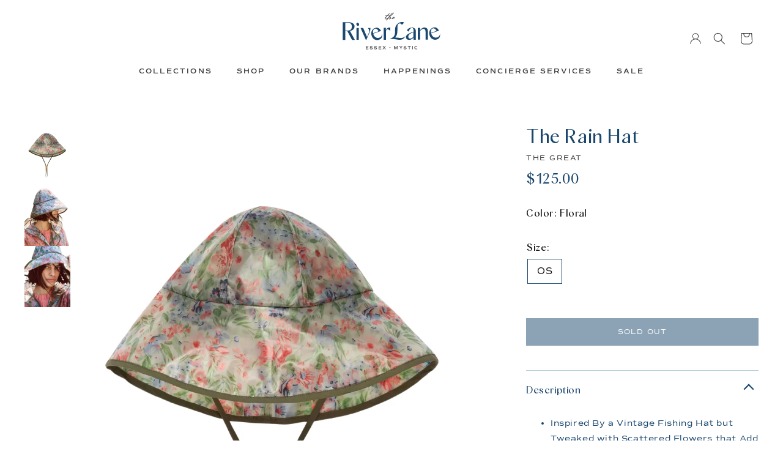

--- FILE ---
content_type: text/html; charset=utf-8
request_url: https://theriverlane.com/products/floral-rain-hat
body_size: 21007
content:
<!DOCTYPE html>
<html lang="en">
<head>
  
<!-- Google tag (gtag.js) -->
<script async src="https://www.googletagmanager.com/gtag/js?id=G-ZGRRMWRMKW"></script>
<script>
  window.dataLayer = window.dataLayer || [];
  function gtag(){dataLayer.push(arguments);}
  gtag('js', new Date());

  gtag('config', 'G-ZGRRMWRMKW');
</script>
  
    <meta charset="utf-8">
    <meta http-equiv="X-UA-Compatible" content="IE=edge">
    <meta name="viewport" content="width=device-width,initial-scale=1">
    <meta name="theme-color" content="#000">
<!-- Google Tag Manager -->
<script>(function(w,d,s,l,i){w[l]=w[l]||[];w[l].push({'gtm.start':
new Date().getTime(),event:'gtm.js'});var f=d.getElementsByTagName(s)[0],
j=d.createElement(s),dl=l!='dataLayer'?'&l='+l:'';j.async=true;j.src=
'https://www.googletagmanager.com/gtm.js?id='+i+dl;f.parentNode.insertBefore(j,f);
})(window,document,'script','dataLayer','GTM-WQZ9SWG');</script>
<!-- End Google Tag Manager -->
  
    <link rel="preconnect" href="https://cdn.shopify.com" crossorigin>

    

    <link rel="preload" href="//theriverlane.com/cdn/shop/t/21/assets/theme.css?v=98330062185808116671751957851" as="style">
    
    <link rel="preload" href="//theriverlane.com/cdn/shop/t/21/assets/theme.js?v=105609883402301620421742694140" as="script">

    <link rel="canonical" href="https://theriverlane.com/products/floral-rain-hat">

    

    <title>
      The Rain Hat
 &ndash; The RiverLane</title><meta name="description" content="Inspired By a Vintage Fishing Hat but Tweaked with Scattered Flowers that Add a Pop of Optimistic Color Fully Waterproof Hat Features a Wide Brim that You Can Turn Up or Keep Down, Depending on the Weather Adjustable Cotton Strap with Leather Stopper   Hand Wash Cold, Hang to Dry Color - Sweet Meadow Floral Fabric - 10"><link href="//theriverlane.com/cdn/shop/t/21/assets/slick.css?v=98340474046176884051682103130" rel="stylesheet" type="text/css" media="all" />
    <link href="//theriverlane.com/cdn/shop/t/21/assets/theme.css?v=98330062185808116671751957851" rel="stylesheet" type="text/css" media="all" />

    
    
    <script src="//theriverlane.com/cdn/shop/t/21/assets/jquery-3.6.1.min.js?v=125460993922723132401682103133" defer="defer"></script>
    <script src="//theriverlane.com/cdn/shop/t/21/assets/global.js?v=138967679220690932761682103128" defer="defer"></script>
    <script src="//theriverlane.com/cdn/shop/t/21/assets/slick.min.js?v=71779134894361685811682103127" defer="defer"></script>
    <script src="//theriverlane.com/cdn/shop/t/21/assets/theme.js?v=105609883402301620421742694140" defer="defer"></script>

    <script>window.performance && window.performance.mark && window.performance.mark('shopify.content_for_header.start');</script><meta name="facebook-domain-verification" content="ic7i2en4ipzjzpcxf25ceygn49negv">
<meta name="google-site-verification" content="ye_xh7MEyF2l5f86QaAh6BLEFdUqCpubqO7xmGlUHUc">
<meta id="shopify-digital-wallet" name="shopify-digital-wallet" content="/56786780297/digital_wallets/dialog">
<meta name="shopify-checkout-api-token" content="be3dd123e04225f15b849c96228a37ec">
<link rel="alternate" type="application/json+oembed" href="https://theriverlane.com/products/floral-rain-hat.oembed">
<script async="async" src="/checkouts/internal/preloads.js?locale=en-US"></script>
<link rel="preconnect" href="https://shop.app" crossorigin="anonymous">
<script async="async" src="https://shop.app/checkouts/internal/preloads.js?locale=en-US&shop_id=56786780297" crossorigin="anonymous"></script>
<script id="apple-pay-shop-capabilities" type="application/json">{"shopId":56786780297,"countryCode":"US","currencyCode":"USD","merchantCapabilities":["supports3DS"],"merchantId":"gid:\/\/shopify\/Shop\/56786780297","merchantName":"The RiverLane","requiredBillingContactFields":["postalAddress","email"],"requiredShippingContactFields":["postalAddress","email"],"shippingType":"shipping","supportedNetworks":["visa","masterCard","amex","discover","elo","jcb"],"total":{"type":"pending","label":"The RiverLane","amount":"1.00"},"shopifyPaymentsEnabled":true,"supportsSubscriptions":true}</script>
<script id="shopify-features" type="application/json">{"accessToken":"be3dd123e04225f15b849c96228a37ec","betas":["rich-media-storefront-analytics"],"domain":"theriverlane.com","predictiveSearch":true,"shopId":56786780297,"locale":"en"}</script>
<script>var Shopify = Shopify || {};
Shopify.shop = "theriverlane.myshopify.com";
Shopify.locale = "en";
Shopify.currency = {"active":"USD","rate":"1.0"};
Shopify.country = "US";
Shopify.theme = {"name":"Live site - [Apr 21]","id":128356515977,"schema_name":"dawn of riverlane","schema_version":"0.0.0","theme_store_id":null,"role":"main"};
Shopify.theme.handle = "null";
Shopify.theme.style = {"id":null,"handle":null};
Shopify.cdnHost = "theriverlane.com/cdn";
Shopify.routes = Shopify.routes || {};
Shopify.routes.root = "/";</script>
<script type="module">!function(o){(o.Shopify=o.Shopify||{}).modules=!0}(window);</script>
<script>!function(o){function n(){var o=[];function n(){o.push(Array.prototype.slice.apply(arguments))}return n.q=o,n}var t=o.Shopify=o.Shopify||{};t.loadFeatures=n(),t.autoloadFeatures=n()}(window);</script>
<script>
  window.ShopifyPay = window.ShopifyPay || {};
  window.ShopifyPay.apiHost = "shop.app\/pay";
  window.ShopifyPay.redirectState = null;
</script>
<script id="shop-js-analytics" type="application/json">{"pageType":"product"}</script>
<script defer="defer" async type="module" src="//theriverlane.com/cdn/shopifycloud/shop-js/modules/v2/client.init-shop-cart-sync_BN7fPSNr.en.esm.js"></script>
<script defer="defer" async type="module" src="//theriverlane.com/cdn/shopifycloud/shop-js/modules/v2/chunk.common_Cbph3Kss.esm.js"></script>
<script defer="defer" async type="module" src="//theriverlane.com/cdn/shopifycloud/shop-js/modules/v2/chunk.modal_DKumMAJ1.esm.js"></script>
<script type="module">
  await import("//theriverlane.com/cdn/shopifycloud/shop-js/modules/v2/client.init-shop-cart-sync_BN7fPSNr.en.esm.js");
await import("//theriverlane.com/cdn/shopifycloud/shop-js/modules/v2/chunk.common_Cbph3Kss.esm.js");
await import("//theriverlane.com/cdn/shopifycloud/shop-js/modules/v2/chunk.modal_DKumMAJ1.esm.js");

  window.Shopify.SignInWithShop?.initShopCartSync?.({"fedCMEnabled":true,"windoidEnabled":true});

</script>
<script>
  window.Shopify = window.Shopify || {};
  if (!window.Shopify.featureAssets) window.Shopify.featureAssets = {};
  window.Shopify.featureAssets['shop-js'] = {"shop-cart-sync":["modules/v2/client.shop-cart-sync_CJVUk8Jm.en.esm.js","modules/v2/chunk.common_Cbph3Kss.esm.js","modules/v2/chunk.modal_DKumMAJ1.esm.js"],"init-fed-cm":["modules/v2/client.init-fed-cm_7Fvt41F4.en.esm.js","modules/v2/chunk.common_Cbph3Kss.esm.js","modules/v2/chunk.modal_DKumMAJ1.esm.js"],"init-shop-email-lookup-coordinator":["modules/v2/client.init-shop-email-lookup-coordinator_Cc088_bR.en.esm.js","modules/v2/chunk.common_Cbph3Kss.esm.js","modules/v2/chunk.modal_DKumMAJ1.esm.js"],"init-windoid":["modules/v2/client.init-windoid_hPopwJRj.en.esm.js","modules/v2/chunk.common_Cbph3Kss.esm.js","modules/v2/chunk.modal_DKumMAJ1.esm.js"],"shop-button":["modules/v2/client.shop-button_B0jaPSNF.en.esm.js","modules/v2/chunk.common_Cbph3Kss.esm.js","modules/v2/chunk.modal_DKumMAJ1.esm.js"],"shop-cash-offers":["modules/v2/client.shop-cash-offers_DPIskqss.en.esm.js","modules/v2/chunk.common_Cbph3Kss.esm.js","modules/v2/chunk.modal_DKumMAJ1.esm.js"],"shop-toast-manager":["modules/v2/client.shop-toast-manager_CK7RT69O.en.esm.js","modules/v2/chunk.common_Cbph3Kss.esm.js","modules/v2/chunk.modal_DKumMAJ1.esm.js"],"init-shop-cart-sync":["modules/v2/client.init-shop-cart-sync_BN7fPSNr.en.esm.js","modules/v2/chunk.common_Cbph3Kss.esm.js","modules/v2/chunk.modal_DKumMAJ1.esm.js"],"init-customer-accounts-sign-up":["modules/v2/client.init-customer-accounts-sign-up_CfPf4CXf.en.esm.js","modules/v2/client.shop-login-button_DeIztwXF.en.esm.js","modules/v2/chunk.common_Cbph3Kss.esm.js","modules/v2/chunk.modal_DKumMAJ1.esm.js"],"pay-button":["modules/v2/client.pay-button_CgIwFSYN.en.esm.js","modules/v2/chunk.common_Cbph3Kss.esm.js","modules/v2/chunk.modal_DKumMAJ1.esm.js"],"init-customer-accounts":["modules/v2/client.init-customer-accounts_DQ3x16JI.en.esm.js","modules/v2/client.shop-login-button_DeIztwXF.en.esm.js","modules/v2/chunk.common_Cbph3Kss.esm.js","modules/v2/chunk.modal_DKumMAJ1.esm.js"],"avatar":["modules/v2/client.avatar_BTnouDA3.en.esm.js"],"init-shop-for-new-customer-accounts":["modules/v2/client.init-shop-for-new-customer-accounts_CsZy_esa.en.esm.js","modules/v2/client.shop-login-button_DeIztwXF.en.esm.js","modules/v2/chunk.common_Cbph3Kss.esm.js","modules/v2/chunk.modal_DKumMAJ1.esm.js"],"shop-follow-button":["modules/v2/client.shop-follow-button_BRMJjgGd.en.esm.js","modules/v2/chunk.common_Cbph3Kss.esm.js","modules/v2/chunk.modal_DKumMAJ1.esm.js"],"checkout-modal":["modules/v2/client.checkout-modal_B9Drz_yf.en.esm.js","modules/v2/chunk.common_Cbph3Kss.esm.js","modules/v2/chunk.modal_DKumMAJ1.esm.js"],"shop-login-button":["modules/v2/client.shop-login-button_DeIztwXF.en.esm.js","modules/v2/chunk.common_Cbph3Kss.esm.js","modules/v2/chunk.modal_DKumMAJ1.esm.js"],"lead-capture":["modules/v2/client.lead-capture_DXYzFM3R.en.esm.js","modules/v2/chunk.common_Cbph3Kss.esm.js","modules/v2/chunk.modal_DKumMAJ1.esm.js"],"shop-login":["modules/v2/client.shop-login_CA5pJqmO.en.esm.js","modules/v2/chunk.common_Cbph3Kss.esm.js","modules/v2/chunk.modal_DKumMAJ1.esm.js"],"payment-terms":["modules/v2/client.payment-terms_BxzfvcZJ.en.esm.js","modules/v2/chunk.common_Cbph3Kss.esm.js","modules/v2/chunk.modal_DKumMAJ1.esm.js"]};
</script>
<script>(function() {
  var isLoaded = false;
  function asyncLoad() {
    if (isLoaded) return;
    isLoaded = true;
    var urls = ["https:\/\/chimpstatic.com\/mcjs-connected\/js\/users\/4adf8820b10e667f03cb4a76e\/95d6f293d7b73148ec41bfcd5.js?shop=theriverlane.myshopify.com","https:\/\/a.mailmunch.co\/widgets\/site-1027413-67b1a0a2adb7291b56c74769cf454e4fe1d590e9.js?shop=theriverlane.myshopify.com","https:\/\/cdn.nfcube.com\/instafeed-07c50d60455beee930e7e08ff02d8108.js?shop=theriverlane.myshopify.com","https:\/\/a.mailmunch.co\/widgets\/site-1027413-67b1a0a2adb7291b56c74769cf454e4fe1d590e9.js?shop=theriverlane.myshopify.com"];
    for (var i = 0; i < urls.length; i++) {
      var s = document.createElement('script');
      s.type = 'text/javascript';
      s.async = true;
      s.src = urls[i];
      var x = document.getElementsByTagName('script')[0];
      x.parentNode.insertBefore(s, x);
    }
  };
  if(window.attachEvent) {
    window.attachEvent('onload', asyncLoad);
  } else {
    window.addEventListener('load', asyncLoad, false);
  }
})();</script>
<script id="__st">var __st={"a":56786780297,"offset":-18000,"reqid":"19923dd0-b2e5-48f8-8704-7e5a3277da0f-1770116821","pageurl":"theriverlane.com\/products\/floral-rain-hat","u":"0fadb52f50d8","p":"product","rtyp":"product","rid":7150871347337};</script>
<script>window.ShopifyPaypalV4VisibilityTracking = true;</script>
<script id="captcha-bootstrap">!function(){'use strict';const t='contact',e='account',n='new_comment',o=[[t,t],['blogs',n],['comments',n],[t,'customer']],c=[[e,'customer_login'],[e,'guest_login'],[e,'recover_customer_password'],[e,'create_customer']],r=t=>t.map((([t,e])=>`form[action*='/${t}']:not([data-nocaptcha='true']) input[name='form_type'][value='${e}']`)).join(','),a=t=>()=>t?[...document.querySelectorAll(t)].map((t=>t.form)):[];function s(){const t=[...o],e=r(t);return a(e)}const i='password',u='form_key',d=['recaptcha-v3-token','g-recaptcha-response','h-captcha-response',i],f=()=>{try{return window.sessionStorage}catch{return}},m='__shopify_v',_=t=>t.elements[u];function p(t,e,n=!1){try{const o=window.sessionStorage,c=JSON.parse(o.getItem(e)),{data:r}=function(t){const{data:e,action:n}=t;return t[m]||n?{data:e,action:n}:{data:t,action:n}}(c);for(const[e,n]of Object.entries(r))t.elements[e]&&(t.elements[e].value=n);n&&o.removeItem(e)}catch(o){console.error('form repopulation failed',{error:o})}}const l='form_type',E='cptcha';function T(t){t.dataset[E]=!0}const w=window,h=w.document,L='Shopify',v='ce_forms',y='captcha';let A=!1;((t,e)=>{const n=(g='f06e6c50-85a8-45c8-87d0-21a2b65856fe',I='https://cdn.shopify.com/shopifycloud/storefront-forms-hcaptcha/ce_storefront_forms_captcha_hcaptcha.v1.5.2.iife.js',D={infoText:'Protected by hCaptcha',privacyText:'Privacy',termsText:'Terms'},(t,e,n)=>{const o=w[L][v],c=o.bindForm;if(c)return c(t,g,e,D).then(n);var r;o.q.push([[t,g,e,D],n]),r=I,A||(h.body.append(Object.assign(h.createElement('script'),{id:'captcha-provider',async:!0,src:r})),A=!0)});var g,I,D;w[L]=w[L]||{},w[L][v]=w[L][v]||{},w[L][v].q=[],w[L][y]=w[L][y]||{},w[L][y].protect=function(t,e){n(t,void 0,e),T(t)},Object.freeze(w[L][y]),function(t,e,n,w,h,L){const[v,y,A,g]=function(t,e,n){const i=e?o:[],u=t?c:[],d=[...i,...u],f=r(d),m=r(i),_=r(d.filter((([t,e])=>n.includes(e))));return[a(f),a(m),a(_),s()]}(w,h,L),I=t=>{const e=t.target;return e instanceof HTMLFormElement?e:e&&e.form},D=t=>v().includes(t);t.addEventListener('submit',(t=>{const e=I(t);if(!e)return;const n=D(e)&&!e.dataset.hcaptchaBound&&!e.dataset.recaptchaBound,o=_(e),c=g().includes(e)&&(!o||!o.value);(n||c)&&t.preventDefault(),c&&!n&&(function(t){try{if(!f())return;!function(t){const e=f();if(!e)return;const n=_(t);if(!n)return;const o=n.value;o&&e.removeItem(o)}(t);const e=Array.from(Array(32),(()=>Math.random().toString(36)[2])).join('');!function(t,e){_(t)||t.append(Object.assign(document.createElement('input'),{type:'hidden',name:u})),t.elements[u].value=e}(t,e),function(t,e){const n=f();if(!n)return;const o=[...t.querySelectorAll(`input[type='${i}']`)].map((({name:t})=>t)),c=[...d,...o],r={};for(const[a,s]of new FormData(t).entries())c.includes(a)||(r[a]=s);n.setItem(e,JSON.stringify({[m]:1,action:t.action,data:r}))}(t,e)}catch(e){console.error('failed to persist form',e)}}(e),e.submit())}));const S=(t,e)=>{t&&!t.dataset[E]&&(n(t,e.some((e=>e===t))),T(t))};for(const o of['focusin','change'])t.addEventListener(o,(t=>{const e=I(t);D(e)&&S(e,y())}));const B=e.get('form_key'),M=e.get(l),P=B&&M;t.addEventListener('DOMContentLoaded',(()=>{const t=y();if(P)for(const e of t)e.elements[l].value===M&&p(e,B);[...new Set([...A(),...v().filter((t=>'true'===t.dataset.shopifyCaptcha))])].forEach((e=>S(e,t)))}))}(h,new URLSearchParams(w.location.search),n,t,e,['guest_login'])})(!0,!0)}();</script>
<script integrity="sha256-4kQ18oKyAcykRKYeNunJcIwy7WH5gtpwJnB7kiuLZ1E=" data-source-attribution="shopify.loadfeatures" defer="defer" src="//theriverlane.com/cdn/shopifycloud/storefront/assets/storefront/load_feature-a0a9edcb.js" crossorigin="anonymous"></script>
<script crossorigin="anonymous" defer="defer" src="//theriverlane.com/cdn/shopifycloud/storefront/assets/shopify_pay/storefront-65b4c6d7.js?v=20250812"></script>
<script data-source-attribution="shopify.dynamic_checkout.dynamic.init">var Shopify=Shopify||{};Shopify.PaymentButton=Shopify.PaymentButton||{isStorefrontPortableWallets:!0,init:function(){window.Shopify.PaymentButton.init=function(){};var t=document.createElement("script");t.src="https://theriverlane.com/cdn/shopifycloud/portable-wallets/latest/portable-wallets.en.js",t.type="module",document.head.appendChild(t)}};
</script>
<script data-source-attribution="shopify.dynamic_checkout.buyer_consent">
  function portableWalletsHideBuyerConsent(e){var t=document.getElementById("shopify-buyer-consent"),n=document.getElementById("shopify-subscription-policy-button");t&&n&&(t.classList.add("hidden"),t.setAttribute("aria-hidden","true"),n.removeEventListener("click",e))}function portableWalletsShowBuyerConsent(e){var t=document.getElementById("shopify-buyer-consent"),n=document.getElementById("shopify-subscription-policy-button");t&&n&&(t.classList.remove("hidden"),t.removeAttribute("aria-hidden"),n.addEventListener("click",e))}window.Shopify?.PaymentButton&&(window.Shopify.PaymentButton.hideBuyerConsent=portableWalletsHideBuyerConsent,window.Shopify.PaymentButton.showBuyerConsent=portableWalletsShowBuyerConsent);
</script>
<script data-source-attribution="shopify.dynamic_checkout.cart.bootstrap">document.addEventListener("DOMContentLoaded",(function(){function t(){return document.querySelector("shopify-accelerated-checkout-cart, shopify-accelerated-checkout")}if(t())Shopify.PaymentButton.init();else{new MutationObserver((function(e,n){t()&&(Shopify.PaymentButton.init(),n.disconnect())})).observe(document.body,{childList:!0,subtree:!0})}}));
</script>
<link id="shopify-accelerated-checkout-styles" rel="stylesheet" media="screen" href="https://theriverlane.com/cdn/shopifycloud/portable-wallets/latest/accelerated-checkout-backwards-compat.css" crossorigin="anonymous">
<style id="shopify-accelerated-checkout-cart">
        #shopify-buyer-consent {
  margin-top: 1em;
  display: inline-block;
  width: 100%;
}

#shopify-buyer-consent.hidden {
  display: none;
}

#shopify-subscription-policy-button {
  background: none;
  border: none;
  padding: 0;
  text-decoration: underline;
  font-size: inherit;
  cursor: pointer;
}

#shopify-subscription-policy-button::before {
  box-shadow: none;
}

      </style>
<script id="sections-script" data-sections="header" defer="defer" src="//theriverlane.com/cdn/shop/t/21/compiled_assets/scripts.js?v=5627"></script>
<script>window.performance && window.performance.mark && window.performance.mark('shopify.content_for_header.end');</script>


    <style data-shopify>
      @font-face {
  font-family: Assistant;
  font-weight: 400;
  font-style: normal;
  font-display: swap;
  src: url("//theriverlane.com/cdn/fonts/assistant/assistant_n4.9120912a469cad1cc292572851508ca49d12e768.woff2") format("woff2"),
       url("//theriverlane.com/cdn/fonts/assistant/assistant_n4.6e9875ce64e0fefcd3f4446b7ec9036b3ddd2985.woff") format("woff");
}

      @font-face {
  font-family: Assistant;
  font-weight: 700;
  font-style: normal;
  font-display: swap;
  src: url("//theriverlane.com/cdn/fonts/assistant/assistant_n7.bf44452348ec8b8efa3aa3068825305886b1c83c.woff2") format("woff2"),
       url("//theriverlane.com/cdn/fonts/assistant/assistant_n7.0c887fee83f6b3bda822f1150b912c72da0f7b64.woff") format("woff");
}

      
      
      @font-face {
  font-family: Assistant;
  font-weight: 400;
  font-style: normal;
  font-display: swap;
  src: url("//theriverlane.com/cdn/fonts/assistant/assistant_n4.9120912a469cad1cc292572851508ca49d12e768.woff2") format("woff2"),
       url("//theriverlane.com/cdn/fonts/assistant/assistant_n4.6e9875ce64e0fefcd3f4446b7ec9036b3ddd2985.woff") format("woff");
}


      :root {
        --font-body-family: Assistant, sans-serif;
        --font-body-style: normal;
        --font-body-weight: 400;
        --font-body-weight-bold: 700;

        --font-heading-family: Assistant, sans-serif;
        --font-heading-style: normal;
        --font-heading-weight: 400;

        --font-body-scale: 1.0;
        --font-heading-scale: 1.0;

        --card-image-padding: 0.0rem;
        --card-corner-radius: 0.0rem;
        --card-text-alignment: ;
        --card-border-width: 0.0rem;
        --card-border-opacity: 0.0;
        --card-shadow-opacity: 0.0;
        --card-shadow-horizontal-offset: 0.0rem;
        --card-shadow-vertical-offset: 0.0rem;
        --card-shadow-blur-radius: 0.0rem;

        --color-base-text: 18, 18, 18;
        --color-shadow: 18, 18, 18;
        --color-base-background-1: 255, 255, 255;
        --color-base-background-2: 243, 243, 243;
        --color-base-solid-button-labels: 255, 255, 255;
        --color-base-outline-button-labels: 18, 18, 18;
        --color-base-accent-1: 18, 18, 18;
        --color-base-accent-2: 51, 79, 180;
        --payment-terms-background-color: #FFFFFF;

        --gradient-base-background-1: #FFFFFF;
        --gradient-base-background-2: #F3F3F3;
        --gradient-base-accent-1: #121212;
        --gradient-base-accent-2: #334FB4;

        --media-padding: px;
        --media-border-opacity: 0.05;
        --media-border-width: 1px;
        --media-radius: 0px;
        --media-shadow-opacity: 0.0;
        --media-shadow-horizontal-offset: 0px;
        --media-shadow-vertical-offset: 0px;
        --media-shadow-blur-radius: 0px;
        --media-shadow-visible: 0;

        --page-width: 120rem;
        --page-width-margin: 0rem;

        --product-card-image-padding: 0.0rem;
        --product-card-corner-radius: 0.0rem;
        --product-card-text-alignment: ;
        --product-card-border-width: 0.0rem;
        --product-card-border-opacity: 0.0;
        --product-card-shadow-opacity: 0.0;
        --product-card-shadow-visible: 0;
        --product-card-shadow-horizontal-offset: 0.0rem;
        --product-card-shadow-vertical-offset: 0.0rem;
        --product-card-shadow-blur-radius: 0.0rem;

        --collection-card-image-padding: 0.0rem;
        --collection-card-corner-radius: 0.0rem;
        --collection-card-text-alignment: ;
        --collection-card-border-width: 0.0rem;
        --collection-card-border-opacity: 0.0;
        --collection-card-shadow-opacity: 0.0;
        --collection-card-shadow-visible: 0;
        --collection-card-shadow-horizontal-offset: 0.0rem;
        --collection-card-shadow-vertical-offset: 0.0rem;
        --collection-card-shadow-blur-radius: 0.0rem;

        --blog-card-image-padding: 0.0rem;
        --blog-card-corner-radius: 0.0rem;
        --blog-card-text-alignment: ;
        --blog-card-border-width: 0.0rem;
        --blog-card-border-opacity: 0.0;
        --blog-card-shadow-opacity: 0.0;
        --blog-card-shadow-visible: 0;
        --blog-card-shadow-horizontal-offset: 0.0rem;
        --blog-card-shadow-vertical-offset: 0.0rem;
        --blog-card-shadow-blur-radius: 0.0rem;

        --badge-corner-radius: 0.0rem;

        --popup-border-width: 1px;
        --popup-border-opacity: 0.1;
        --popup-corner-radius: 0px;
        --popup-shadow-opacity: 0.0;
        --popup-shadow-horizontal-offset: 0px;
        --popup-shadow-vertical-offset: 0px;
        --popup-shadow-blur-radius: 0px;

        --drawer-border-width: 1px;
        --drawer-border-opacity: 0.1;
        --drawer-shadow-opacity: 0;
        --drawer-shadow-horizontal-offset: 0px;
        --drawer-shadow-vertical-offset: 0px;
        --drawer-shadow-blur-radius: 0px;

        --spacing-sections-desktop: 0px;
        --spacing-sections-mobile: 0px;

        --grid-desktop-vertical-spacing: 8px;
        --grid-desktop-horizontal-spacing: 8px;
        --grid-mobile-vertical-spacing: 4px;
        --grid-mobile-horizontal-spacing: 4px;

        --text-boxes-border-opacity: 0.0;
        --text-boxes-border-width: 0px;
        --text-boxes-radius: 0px;
        --text-boxes-shadow-opacity: 0.0;
        --text-boxes-shadow-visible: 0;
        --text-boxes-shadow-horizontal-offset: 0px;
        --text-boxes-shadow-vertical-offset: 0px;
        --text-boxes-shadow-blur-radius: 0px;

        --buttons-radius: 0px;
        --buttons-radius-outset: 0px;
        --buttons-border-width: 1px;
        --buttons-border-opacity: 1.0;
        --buttons-shadow-opacity: 0.0;
        --buttons-shadow-visible: 0;
        --buttons-shadow-horizontal-offset: 0px;
        --buttons-shadow-vertical-offset: 0px;
        --buttons-shadow-blur-radius: 0px;
        --buttons-border-offset: 0px;

        --inputs-radius: 0px;
        --inputs-border-width: 1px;
        --inputs-border-opacity: 0.55;
        --inputs-shadow-opacity: 0.0;
        --inputs-shadow-horizontal-offset: 0px;
        --inputs-margin-offset: 0px;
        --inputs-shadow-vertical-offset: 0px;
        --inputs-shadow-blur-radius: 0px;
        --inputs-radius-outset: 0px;

        --variant-pills-radius: px;
        --variant-pills-border-width: px;
        --variant-pills-border-opacity: 0.0;
        --variant-pills-shadow-opacity: 0.0;
        --variant-pills-shadow-horizontal-offset: px;
        --variant-pills-shadow-vertical-offset: px;
        --variant-pills-shadow-blur-radius: px;
      }

      *,
      *::before,
      *::after {
        box-sizing: inherit;
      }

      html {
        box-sizing: border-box;
        font-size: calc(var(--font-body-scale) * 62.5%);
        height: 100%;
      }

      body {
        display: grid;
        grid-template-rows: auto auto 1fr auto;
        grid-template-columns: 100%;
        min-height: 100%;
        margin: 0;
        font-size: 1.5rem;
        letter-spacing: 0.06rem;
        line-height: calc(1 + 0.8 / var(--font-body-scale));
      }
      
<!-- Google Tag Manager (noscript) -->
<noscript><iframe src="https://www.googletagmanager.com/ns.html?id=GTM-WQZ9SWG"
height="0" width="0" style="display:none;visibility:hidden"></iframe></noscript>
<!-- End Google Tag Manager (noscript) -->
      
      @media screen and (min-width: 750px) {
        body {
          font-size: 1.6rem;
        }
      }
    </style>

    <link href="//theriverlane.com/cdn/shop/t/21/assets/base.css?v=178215975427592135841682103633" rel="stylesheet" type="text/css" media="all" />
<link rel="stylesheet" href="//theriverlane.com/cdn/shop/t/21/assets/component-predictive-search.css?v=165644661289088488651682103128" media="print" onload="this.media='all'"><script>document.documentElement.className = document.documentElement.className.replace('no-js', 'js');
    if (Shopify.designMode) {
      document.documentElement.classList.add('shopify-design-mode');
    }
    </script>
    <script src="https://ajax.googleapis.com/ajax/libs/jquery/3.6.3/jquery.min.js"></script>
<meta property="og:image" content="https://cdn.shopify.com/s/files/1/0567/8678/0297/products/da701497Untitled_20design_20-_202023-02-06T115227.669.png?v=1675712582" />
<meta property="og:image:secure_url" content="https://cdn.shopify.com/s/files/1/0567/8678/0297/products/da701497Untitled_20design_20-_202023-02-06T115227.669.png?v=1675712582" />
<meta property="og:image:width" content="1200" />
<meta property="og:image:height" content="1600" />
<link href="https://monorail-edge.shopifysvc.com" rel="dns-prefetch">
<script>(function(){if ("sendBeacon" in navigator && "performance" in window) {try {var session_token_from_headers = performance.getEntriesByType('navigation')[0].serverTiming.find(x => x.name == '_s').description;} catch {var session_token_from_headers = undefined;}var session_cookie_matches = document.cookie.match(/_shopify_s=([^;]*)/);var session_token_from_cookie = session_cookie_matches && session_cookie_matches.length === 2 ? session_cookie_matches[1] : "";var session_token = session_token_from_headers || session_token_from_cookie || "";function handle_abandonment_event(e) {var entries = performance.getEntries().filter(function(entry) {return /monorail-edge.shopifysvc.com/.test(entry.name);});if (!window.abandonment_tracked && entries.length === 0) {window.abandonment_tracked = true;var currentMs = Date.now();var navigation_start = performance.timing.navigationStart;var payload = {shop_id: 56786780297,url: window.location.href,navigation_start,duration: currentMs - navigation_start,session_token,page_type: "product"};window.navigator.sendBeacon("https://monorail-edge.shopifysvc.com/v1/produce", JSON.stringify({schema_id: "online_store_buyer_site_abandonment/1.1",payload: payload,metadata: {event_created_at_ms: currentMs,event_sent_at_ms: currentMs}}));}}window.addEventListener('pagehide', handle_abandonment_event);}}());</script>
<script id="web-pixels-manager-setup">(function e(e,d,r,n,o){if(void 0===o&&(o={}),!Boolean(null===(a=null===(i=window.Shopify)||void 0===i?void 0:i.analytics)||void 0===a?void 0:a.replayQueue)){var i,a;window.Shopify=window.Shopify||{};var t=window.Shopify;t.analytics=t.analytics||{};var s=t.analytics;s.replayQueue=[],s.publish=function(e,d,r){return s.replayQueue.push([e,d,r]),!0};try{self.performance.mark("wpm:start")}catch(e){}var l=function(){var e={modern:/Edge?\/(1{2}[4-9]|1[2-9]\d|[2-9]\d{2}|\d{4,})\.\d+(\.\d+|)|Firefox\/(1{2}[4-9]|1[2-9]\d|[2-9]\d{2}|\d{4,})\.\d+(\.\d+|)|Chrom(ium|e)\/(9{2}|\d{3,})\.\d+(\.\d+|)|(Maci|X1{2}).+ Version\/(15\.\d+|(1[6-9]|[2-9]\d|\d{3,})\.\d+)([,.]\d+|)( \(\w+\)|)( Mobile\/\w+|) Safari\/|Chrome.+OPR\/(9{2}|\d{3,})\.\d+\.\d+|(CPU[ +]OS|iPhone[ +]OS|CPU[ +]iPhone|CPU IPhone OS|CPU iPad OS)[ +]+(15[._]\d+|(1[6-9]|[2-9]\d|\d{3,})[._]\d+)([._]\d+|)|Android:?[ /-](13[3-9]|1[4-9]\d|[2-9]\d{2}|\d{4,})(\.\d+|)(\.\d+|)|Android.+Firefox\/(13[5-9]|1[4-9]\d|[2-9]\d{2}|\d{4,})\.\d+(\.\d+|)|Android.+Chrom(ium|e)\/(13[3-9]|1[4-9]\d|[2-9]\d{2}|\d{4,})\.\d+(\.\d+|)|SamsungBrowser\/([2-9]\d|\d{3,})\.\d+/,legacy:/Edge?\/(1[6-9]|[2-9]\d|\d{3,})\.\d+(\.\d+|)|Firefox\/(5[4-9]|[6-9]\d|\d{3,})\.\d+(\.\d+|)|Chrom(ium|e)\/(5[1-9]|[6-9]\d|\d{3,})\.\d+(\.\d+|)([\d.]+$|.*Safari\/(?![\d.]+ Edge\/[\d.]+$))|(Maci|X1{2}).+ Version\/(10\.\d+|(1[1-9]|[2-9]\d|\d{3,})\.\d+)([,.]\d+|)( \(\w+\)|)( Mobile\/\w+|) Safari\/|Chrome.+OPR\/(3[89]|[4-9]\d|\d{3,})\.\d+\.\d+|(CPU[ +]OS|iPhone[ +]OS|CPU[ +]iPhone|CPU IPhone OS|CPU iPad OS)[ +]+(10[._]\d+|(1[1-9]|[2-9]\d|\d{3,})[._]\d+)([._]\d+|)|Android:?[ /-](13[3-9]|1[4-9]\d|[2-9]\d{2}|\d{4,})(\.\d+|)(\.\d+|)|Mobile Safari.+OPR\/([89]\d|\d{3,})\.\d+\.\d+|Android.+Firefox\/(13[5-9]|1[4-9]\d|[2-9]\d{2}|\d{4,})\.\d+(\.\d+|)|Android.+Chrom(ium|e)\/(13[3-9]|1[4-9]\d|[2-9]\d{2}|\d{4,})\.\d+(\.\d+|)|Android.+(UC? ?Browser|UCWEB|U3)[ /]?(15\.([5-9]|\d{2,})|(1[6-9]|[2-9]\d|\d{3,})\.\d+)\.\d+|SamsungBrowser\/(5\.\d+|([6-9]|\d{2,})\.\d+)|Android.+MQ{2}Browser\/(14(\.(9|\d{2,})|)|(1[5-9]|[2-9]\d|\d{3,})(\.\d+|))(\.\d+|)|K[Aa][Ii]OS\/(3\.\d+|([4-9]|\d{2,})\.\d+)(\.\d+|)/},d=e.modern,r=e.legacy,n=navigator.userAgent;return n.match(d)?"modern":n.match(r)?"legacy":"unknown"}(),u="modern"===l?"modern":"legacy",c=(null!=n?n:{modern:"",legacy:""})[u],f=function(e){return[e.baseUrl,"/wpm","/b",e.hashVersion,"modern"===e.buildTarget?"m":"l",".js"].join("")}({baseUrl:d,hashVersion:r,buildTarget:u}),m=function(e){var d=e.version,r=e.bundleTarget,n=e.surface,o=e.pageUrl,i=e.monorailEndpoint;return{emit:function(e){var a=e.status,t=e.errorMsg,s=(new Date).getTime(),l=JSON.stringify({metadata:{event_sent_at_ms:s},events:[{schema_id:"web_pixels_manager_load/3.1",payload:{version:d,bundle_target:r,page_url:o,status:a,surface:n,error_msg:t},metadata:{event_created_at_ms:s}}]});if(!i)return console&&console.warn&&console.warn("[Web Pixels Manager] No Monorail endpoint provided, skipping logging."),!1;try{return self.navigator.sendBeacon.bind(self.navigator)(i,l)}catch(e){}var u=new XMLHttpRequest;try{return u.open("POST",i,!0),u.setRequestHeader("Content-Type","text/plain"),u.send(l),!0}catch(e){return console&&console.warn&&console.warn("[Web Pixels Manager] Got an unhandled error while logging to Monorail."),!1}}}}({version:r,bundleTarget:l,surface:e.surface,pageUrl:self.location.href,monorailEndpoint:e.monorailEndpoint});try{o.browserTarget=l,function(e){var d=e.src,r=e.async,n=void 0===r||r,o=e.onload,i=e.onerror,a=e.sri,t=e.scriptDataAttributes,s=void 0===t?{}:t,l=document.createElement("script"),u=document.querySelector("head"),c=document.querySelector("body");if(l.async=n,l.src=d,a&&(l.integrity=a,l.crossOrigin="anonymous"),s)for(var f in s)if(Object.prototype.hasOwnProperty.call(s,f))try{l.dataset[f]=s[f]}catch(e){}if(o&&l.addEventListener("load",o),i&&l.addEventListener("error",i),u)u.appendChild(l);else{if(!c)throw new Error("Did not find a head or body element to append the script");c.appendChild(l)}}({src:f,async:!0,onload:function(){if(!function(){var e,d;return Boolean(null===(d=null===(e=window.Shopify)||void 0===e?void 0:e.analytics)||void 0===d?void 0:d.initialized)}()){var d=window.webPixelsManager.init(e)||void 0;if(d){var r=window.Shopify.analytics;r.replayQueue.forEach((function(e){var r=e[0],n=e[1],o=e[2];d.publishCustomEvent(r,n,o)})),r.replayQueue=[],r.publish=d.publishCustomEvent,r.visitor=d.visitor,r.initialized=!0}}},onerror:function(){return m.emit({status:"failed",errorMsg:"".concat(f," has failed to load")})},sri:function(e){var d=/^sha384-[A-Za-z0-9+/=]+$/;return"string"==typeof e&&d.test(e)}(c)?c:"",scriptDataAttributes:o}),m.emit({status:"loading"})}catch(e){m.emit({status:"failed",errorMsg:(null==e?void 0:e.message)||"Unknown error"})}}})({shopId: 56786780297,storefrontBaseUrl: "https://theriverlane.com",extensionsBaseUrl: "https://extensions.shopifycdn.com/cdn/shopifycloud/web-pixels-manager",monorailEndpoint: "https://monorail-edge.shopifysvc.com/unstable/produce_batch",surface: "storefront-renderer",enabledBetaFlags: ["2dca8a86"],webPixelsConfigList: [{"id":"659816585","configuration":"{\"config\":\"{\\\"pixel_id\\\":\\\"G-ZGRRMWRMKW\\\",\\\"target_country\\\":\\\"US\\\",\\\"gtag_events\\\":[{\\\"type\\\":\\\"search\\\",\\\"action_label\\\":\\\"G-ZGRRMWRMKW\\\"},{\\\"type\\\":\\\"begin_checkout\\\",\\\"action_label\\\":\\\"G-ZGRRMWRMKW\\\"},{\\\"type\\\":\\\"view_item\\\",\\\"action_label\\\":[\\\"G-ZGRRMWRMKW\\\",\\\"MC-65CJ5W9TRT\\\"]},{\\\"type\\\":\\\"purchase\\\",\\\"action_label\\\":[\\\"G-ZGRRMWRMKW\\\",\\\"MC-65CJ5W9TRT\\\"]},{\\\"type\\\":\\\"page_view\\\",\\\"action_label\\\":[\\\"G-ZGRRMWRMKW\\\",\\\"MC-65CJ5W9TRT\\\"]},{\\\"type\\\":\\\"add_payment_info\\\",\\\"action_label\\\":\\\"G-ZGRRMWRMKW\\\"},{\\\"type\\\":\\\"add_to_cart\\\",\\\"action_label\\\":\\\"G-ZGRRMWRMKW\\\"}],\\\"enable_monitoring_mode\\\":false}\"}","eventPayloadVersion":"v1","runtimeContext":"OPEN","scriptVersion":"b2a88bafab3e21179ed38636efcd8a93","type":"APP","apiClientId":1780363,"privacyPurposes":[],"dataSharingAdjustments":{"protectedCustomerApprovalScopes":["read_customer_address","read_customer_email","read_customer_name","read_customer_personal_data","read_customer_phone"]}},{"id":"224133257","configuration":"{\"pixel_id\":\"815977806208498\",\"pixel_type\":\"facebook_pixel\",\"metaapp_system_user_token\":\"-\"}","eventPayloadVersion":"v1","runtimeContext":"OPEN","scriptVersion":"ca16bc87fe92b6042fbaa3acc2fbdaa6","type":"APP","apiClientId":2329312,"privacyPurposes":["ANALYTICS","MARKETING","SALE_OF_DATA"],"dataSharingAdjustments":{"protectedCustomerApprovalScopes":["read_customer_address","read_customer_email","read_customer_name","read_customer_personal_data","read_customer_phone"]}},{"id":"shopify-app-pixel","configuration":"{}","eventPayloadVersion":"v1","runtimeContext":"STRICT","scriptVersion":"0450","apiClientId":"shopify-pixel","type":"APP","privacyPurposes":["ANALYTICS","MARKETING"]},{"id":"shopify-custom-pixel","eventPayloadVersion":"v1","runtimeContext":"LAX","scriptVersion":"0450","apiClientId":"shopify-pixel","type":"CUSTOM","privacyPurposes":["ANALYTICS","MARKETING"]}],isMerchantRequest: false,initData: {"shop":{"name":"The RiverLane","paymentSettings":{"currencyCode":"USD"},"myshopifyDomain":"theriverlane.myshopify.com","countryCode":"US","storefrontUrl":"https:\/\/theriverlane.com"},"customer":null,"cart":null,"checkout":null,"productVariants":[{"price":{"amount":125.0,"currencyCode":"USD"},"product":{"title":"The Rain Hat","vendor":"The Great","id":"7150871347337","untranslatedTitle":"The Rain Hat","url":"\/products\/floral-rain-hat","type":"Accessories"},"id":"41129419571337","image":{"src":"\/\/theriverlane.com\/cdn\/shop\/products\/da701497Untitled_20design_20-_202023-02-06T115227.669.png?v=1675712582"},"sku":"102392","title":"Floral \/ OS","untranslatedTitle":"Floral \/ OS"}],"purchasingCompany":null},},"https://theriverlane.com/cdn","3918e4e0wbf3ac3cepc5707306mb02b36c6",{"modern":"","legacy":""},{"shopId":"56786780297","storefrontBaseUrl":"https:\/\/theriverlane.com","extensionBaseUrl":"https:\/\/extensions.shopifycdn.com\/cdn\/shopifycloud\/web-pixels-manager","surface":"storefront-renderer","enabledBetaFlags":"[\"2dca8a86\"]","isMerchantRequest":"false","hashVersion":"3918e4e0wbf3ac3cepc5707306mb02b36c6","publish":"custom","events":"[[\"page_viewed\",{}],[\"product_viewed\",{\"productVariant\":{\"price\":{\"amount\":125.0,\"currencyCode\":\"USD\"},\"product\":{\"title\":\"The Rain Hat\",\"vendor\":\"The Great\",\"id\":\"7150871347337\",\"untranslatedTitle\":\"The Rain Hat\",\"url\":\"\/products\/floral-rain-hat\",\"type\":\"Accessories\"},\"id\":\"41129419571337\",\"image\":{\"src\":\"\/\/theriverlane.com\/cdn\/shop\/products\/da701497Untitled_20design_20-_202023-02-06T115227.669.png?v=1675712582\"},\"sku\":\"102392\",\"title\":\"Floral \/ OS\",\"untranslatedTitle\":\"Floral \/ OS\"}}]]"});</script><script>
  window.ShopifyAnalytics = window.ShopifyAnalytics || {};
  window.ShopifyAnalytics.meta = window.ShopifyAnalytics.meta || {};
  window.ShopifyAnalytics.meta.currency = 'USD';
  var meta = {"product":{"id":7150871347337,"gid":"gid:\/\/shopify\/Product\/7150871347337","vendor":"The Great","type":"Accessories","handle":"floral-rain-hat","variants":[{"id":41129419571337,"price":12500,"name":"The Rain Hat - Floral \/ OS","public_title":"Floral \/ OS","sku":"102392"}],"remote":false},"page":{"pageType":"product","resourceType":"product","resourceId":7150871347337,"requestId":"19923dd0-b2e5-48f8-8704-7e5a3277da0f-1770116821"}};
  for (var attr in meta) {
    window.ShopifyAnalytics.meta[attr] = meta[attr];
  }
</script>
<script class="analytics">
  (function () {
    var customDocumentWrite = function(content) {
      var jquery = null;

      if (window.jQuery) {
        jquery = window.jQuery;
      } else if (window.Checkout && window.Checkout.$) {
        jquery = window.Checkout.$;
      }

      if (jquery) {
        jquery('body').append(content);
      }
    };

    var hasLoggedConversion = function(token) {
      if (token) {
        return document.cookie.indexOf('loggedConversion=' + token) !== -1;
      }
      return false;
    }

    var setCookieIfConversion = function(token) {
      if (token) {
        var twoMonthsFromNow = new Date(Date.now());
        twoMonthsFromNow.setMonth(twoMonthsFromNow.getMonth() + 2);

        document.cookie = 'loggedConversion=' + token + '; expires=' + twoMonthsFromNow;
      }
    }

    var trekkie = window.ShopifyAnalytics.lib = window.trekkie = window.trekkie || [];
    if (trekkie.integrations) {
      return;
    }
    trekkie.methods = [
      'identify',
      'page',
      'ready',
      'track',
      'trackForm',
      'trackLink'
    ];
    trekkie.factory = function(method) {
      return function() {
        var args = Array.prototype.slice.call(arguments);
        args.unshift(method);
        trekkie.push(args);
        return trekkie;
      };
    };
    for (var i = 0; i < trekkie.methods.length; i++) {
      var key = trekkie.methods[i];
      trekkie[key] = trekkie.factory(key);
    }
    trekkie.load = function(config) {
      trekkie.config = config || {};
      trekkie.config.initialDocumentCookie = document.cookie;
      var first = document.getElementsByTagName('script')[0];
      var script = document.createElement('script');
      script.type = 'text/javascript';
      script.onerror = function(e) {
        var scriptFallback = document.createElement('script');
        scriptFallback.type = 'text/javascript';
        scriptFallback.onerror = function(error) {
                var Monorail = {
      produce: function produce(monorailDomain, schemaId, payload) {
        var currentMs = new Date().getTime();
        var event = {
          schema_id: schemaId,
          payload: payload,
          metadata: {
            event_created_at_ms: currentMs,
            event_sent_at_ms: currentMs
          }
        };
        return Monorail.sendRequest("https://" + monorailDomain + "/v1/produce", JSON.stringify(event));
      },
      sendRequest: function sendRequest(endpointUrl, payload) {
        // Try the sendBeacon API
        if (window && window.navigator && typeof window.navigator.sendBeacon === 'function' && typeof window.Blob === 'function' && !Monorail.isIos12()) {
          var blobData = new window.Blob([payload], {
            type: 'text/plain'
          });

          if (window.navigator.sendBeacon(endpointUrl, blobData)) {
            return true;
          } // sendBeacon was not successful

        } // XHR beacon

        var xhr = new XMLHttpRequest();

        try {
          xhr.open('POST', endpointUrl);
          xhr.setRequestHeader('Content-Type', 'text/plain');
          xhr.send(payload);
        } catch (e) {
          console.log(e);
        }

        return false;
      },
      isIos12: function isIos12() {
        return window.navigator.userAgent.lastIndexOf('iPhone; CPU iPhone OS 12_') !== -1 || window.navigator.userAgent.lastIndexOf('iPad; CPU OS 12_') !== -1;
      }
    };
    Monorail.produce('monorail-edge.shopifysvc.com',
      'trekkie_storefront_load_errors/1.1',
      {shop_id: 56786780297,
      theme_id: 128356515977,
      app_name: "storefront",
      context_url: window.location.href,
      source_url: "//theriverlane.com/cdn/s/trekkie.storefront.79098466c851f41c92951ae7d219bd75d823e9dd.min.js"});

        };
        scriptFallback.async = true;
        scriptFallback.src = '//theriverlane.com/cdn/s/trekkie.storefront.79098466c851f41c92951ae7d219bd75d823e9dd.min.js';
        first.parentNode.insertBefore(scriptFallback, first);
      };
      script.async = true;
      script.src = '//theriverlane.com/cdn/s/trekkie.storefront.79098466c851f41c92951ae7d219bd75d823e9dd.min.js';
      first.parentNode.insertBefore(script, first);
    };
    trekkie.load(
      {"Trekkie":{"appName":"storefront","development":false,"defaultAttributes":{"shopId":56786780297,"isMerchantRequest":null,"themeId":128356515977,"themeCityHash":"10677745507071567862","contentLanguage":"en","currency":"USD","eventMetadataId":"4fc0bdf6-6210-4515-a020-f25917866991"},"isServerSideCookieWritingEnabled":true,"monorailRegion":"shop_domain","enabledBetaFlags":["65f19447","b5387b81"]},"Session Attribution":{},"S2S":{"facebookCapiEnabled":true,"source":"trekkie-storefront-renderer","apiClientId":580111}}
    );

    var loaded = false;
    trekkie.ready(function() {
      if (loaded) return;
      loaded = true;

      window.ShopifyAnalytics.lib = window.trekkie;

      var originalDocumentWrite = document.write;
      document.write = customDocumentWrite;
      try { window.ShopifyAnalytics.merchantGoogleAnalytics.call(this); } catch(error) {};
      document.write = originalDocumentWrite;

      window.ShopifyAnalytics.lib.page(null,{"pageType":"product","resourceType":"product","resourceId":7150871347337,"requestId":"19923dd0-b2e5-48f8-8704-7e5a3277da0f-1770116821","shopifyEmitted":true});

      var match = window.location.pathname.match(/checkouts\/(.+)\/(thank_you|post_purchase)/)
      var token = match? match[1]: undefined;
      if (!hasLoggedConversion(token)) {
        setCookieIfConversion(token);
        window.ShopifyAnalytics.lib.track("Viewed Product",{"currency":"USD","variantId":41129419571337,"productId":7150871347337,"productGid":"gid:\/\/shopify\/Product\/7150871347337","name":"The Rain Hat - Floral \/ OS","price":"125.00","sku":"102392","brand":"The Great","variant":"Floral \/ OS","category":"Accessories","nonInteraction":true,"remote":false},undefined,undefined,{"shopifyEmitted":true});
      window.ShopifyAnalytics.lib.track("monorail:\/\/trekkie_storefront_viewed_product\/1.1",{"currency":"USD","variantId":41129419571337,"productId":7150871347337,"productGid":"gid:\/\/shopify\/Product\/7150871347337","name":"The Rain Hat - Floral \/ OS","price":"125.00","sku":"102392","brand":"The Great","variant":"Floral \/ OS","category":"Accessories","nonInteraction":true,"remote":false,"referer":"https:\/\/theriverlane.com\/products\/floral-rain-hat"});
      }
    });


        var eventsListenerScript = document.createElement('script');
        eventsListenerScript.async = true;
        eventsListenerScript.src = "//theriverlane.com/cdn/shopifycloud/storefront/assets/shop_events_listener-3da45d37.js";
        document.getElementsByTagName('head')[0].appendChild(eventsListenerScript);

})();</script>
  <script>
  if (!window.ga || (window.ga && typeof window.ga !== 'function')) {
    window.ga = function ga() {
      (window.ga.q = window.ga.q || []).push(arguments);
      if (window.Shopify && window.Shopify.analytics && typeof window.Shopify.analytics.publish === 'function') {
        window.Shopify.analytics.publish("ga_stub_called", {}, {sendTo: "google_osp_migration"});
      }
      console.error("Shopify's Google Analytics stub called with:", Array.from(arguments), "\nSee https://help.shopify.com/manual/promoting-marketing/pixels/pixel-migration#google for more information.");
    };
    if (window.Shopify && window.Shopify.analytics && typeof window.Shopify.analytics.publish === 'function') {
      window.Shopify.analytics.publish("ga_stub_initialized", {}, {sendTo: "google_osp_migration"});
    }
  }
</script>
<script
  defer
  src="https://theriverlane.com/cdn/shopifycloud/perf-kit/shopify-perf-kit-3.1.0.min.js"
  data-application="storefront-renderer"
  data-shop-id="56786780297"
  data-render-region="gcp-us-east1"
  data-page-type="product"
  data-theme-instance-id="128356515977"
  data-theme-name="dawn of riverlane"
  data-theme-version="0.0.0"
  data-monorail-region="shop_domain"
  data-resource-timing-sampling-rate="10"
  data-shs="true"
  data-shs-beacon="true"
  data-shs-export-with-fetch="true"
  data-shs-logs-sample-rate="1"
  data-shs-beacon-endpoint="https://theriverlane.com/api/collect"
></script>
</head>

<body class="template-product">
    


<script src="//theriverlane.com/cdn/shop/t/21/assets/cart.js?v=81378047227765430671682103133" defer="defer"></script>
<div id="cart-errors" style="display:none;"></div>
<style>
  .drawer {
    visibility: hidden;
  }
</style>

<cart-drawer class="drawer is-empty">
  <div id="CartDrawer" class="cart-drawer">
    <div id="CartDrawer-Overlay"class="cart-drawer__overlay"></div>
    <div class="drawer__inner" role="dialog" aria-modal="true" aria-label="Your cart" tabindex="-1"><div class="drawer__inner-empty">
          <div class="cart-drawer__warnings center">
            <div class="cart-drawer__empty-content">
              <h2 class="cart__empty-text">Your cart is empty</h2>
              <button class="drawer__close" type="button" onclick="this.closest('cart-drawer').close()" aria-label="Close"><svg xmlns="http://www.w3.org/2000/svg" aria-hidden="true" focusable="false" role="presentation" class="icon icon-close" fill="none" viewBox="0 0 18 17">
  <path d="M.865 15.978a.5.5 0 00.707.707l7.433-7.431 7.579 7.282a.501.501 0 00.846-.37.5.5 0 00-.153-.351L9.712 8.546l7.417-7.416a.5.5 0 10-.707-.708L8.991 7.853 1.413.573a.5.5 0 10-.693.72l7.563 7.268-7.418 7.417z" fill="currentColor">
</svg>
</button>
              <a href="/collections/all" class="button">
                Continue shopping
              </a><p class="cart__login-title h3">Have an account?</p>
                <p class="cart__login-paragraph">
                  <a href="/account/login" class="link underlined-link">Log in</a> to check out faster.
                </p></div>
          </div></div><div class="drawer__header">
        <h2 class="drawer__heading">Your cart </h2>
        <button class="drawer__close" type="button" onclick="this.closest('cart-drawer').close()" aria-label="Close"><svg xmlns="http://www.w3.org/2000/svg" aria-hidden="true" focusable="false" role="presentation" class="icon icon-close" fill="none" viewBox="0 0 18 17">
  <path d="M.865 15.978a.5.5 0 00.707.707l7.433-7.431 7.579 7.282a.501.501 0 00.846-.37.5.5 0 00-.153-.351L9.712 8.546l7.417-7.416a.5.5 0 10-.707-.708L8.991 7.853 1.413.573a.5.5 0 10-.693.72l7.563 7.268-7.418 7.417z" fill="currentColor">
</svg>
</button>
      </div>
      <cart-drawer-items class=" is-empty">
        <form action="/cart" id="CartDrawer-Form" class="cart__contents cart-drawer__form" method="post">
          <div id="CartDrawer-CartItems" class="drawer__contents js-contents"><p id="CartDrawer-LiveRegionText" class="visually-hidden" role="status"></p>
            <p id="CartDrawer-LineItemStatus" class="visually-hidden" aria-hidden="true" role="status">Loading...</p>
          </div>
          <div id="CartDrawer-CartErrors" role="alert"></div>
        </form>
      </cart-drawer-items>
      <div class="drawer__footer"><!-- Start blocks-->
        <!-- Subtotals-->

        <div class="cart-drawer__footer" >
    <span style='font-size:11px;width: 99%;display: inline-block;' >Please refer to our returns policy before checkout.</span> 
          <div class="totals" role="status">       
            <h2 class="totals__subtotal">Subtotal</h2>
            <p class="totals__subtotal-value">$0.00 USD</p>
          </div>

          <div></div>

          <small class="tax-note caption-large rte">Taxes and <a href="/policies/shipping-policy">shipping</a> calculated at checkout
</small>
        </div>

        <!-- CTAs -->

        <div class="cart__ctas" >
          <noscript>
            <button type="submit" class="cart__update-button button button--secondary" form="CartDrawer-Form">
              Update
            </button>
          </noscript>

          <button type="submit" id="CartDrawer-Checkout" class="cart__checkout-button button" name="checkout" form="CartDrawer-Form" disabled>
            Check out
          </button>
        </div>
      </div>
    </div>
  </div>
</cart-drawer>

<script>
  document.addEventListener('DOMContentLoaded', function() {
    function isIE() {
      const ua = window.navigator.userAgent;
      const msie = ua.indexOf('MSIE ');
      const trident = ua.indexOf('Trident/');

      return (msie > 0 || trident > 0);
    }

    if (!isIE()) return;
    const cartSubmitInput = document.createElement('input');
    cartSubmitInput.setAttribute('name', 'checkout');
    cartSubmitInput.setAttribute('type', 'hidden');
    document.querySelector('#cart').appendChild(cartSubmitInput);
    document.querySelector('#checkout').addEventListener('click', function(event) {
      document.querySelector('#cart').submit();
    });
  });
</script>


    <div id="shopify-section-promo-bar" class="shopify-section shopify-section--promo-bar">

<style>
    .promo-bar {
      height: 38px;
      overflow: hidden;
    }
  
    .promo-bar__content {
      width: 100%;
      height: 38px;
      background: ;
      color: ;
      padding: 0;
    }

    .promo-bar__content a,
    .promo-bar__content span {
      display: flex;
      align-items: center;
      justify-content: center;
      text-align: center;
      width: 100%;
      height: 38px;
      padding: 0 15px;
    }
</style>

</div>
    <div id="shopify-section-colors" class="shopify-section"><style>

</style>

</div>
    <div id="shopify-section-header" class="shopify-section"><link rel="stylesheet" href="//theriverlane.com/cdn/shop/t/21/assets/component-list-menu.css?v=129267058877082496571682103127" media="print" onload="this.media='all'">
<link rel="stylesheet" href="//theriverlane.com/cdn/shop/t/21/assets/component-search.css?v=96455689198851321781682103134" media="print" onload="this.media='all'">
<link rel="stylesheet" href="//theriverlane.com/cdn/shop/t/21/assets/component-menu-drawer.css?v=126731818748055994231682103129" media="print" onload="this.media='all'">
<link rel="stylesheet" href="//theriverlane.com/cdn/shop/t/21/assets/component-cart-notification.css?v=107019900565326663291682103135" media="print" onload="this.media='all'">
<link rel="stylesheet" href="//theriverlane.com/cdn/shop/t/21/assets/component-cart-items.css?v=45858802644496945541682103132" media="print" onload="this.media='all'"><link rel="stylesheet" href="//theriverlane.com/cdn/shop/t/21/assets/component-price.css?v=112673864592427438181682103133" media="print" onload="this.media='all'">
  <link rel="stylesheet" href="//theriverlane.com/cdn/shop/t/21/assets/component-loading-overlay.css?v=167310470843593579841682103128" media="print" onload="this.media='all'"><link href="//theriverlane.com/cdn/shop/t/21/assets/component-cart-drawer.css?v=35930391193938886121682103134" rel="stylesheet" type="text/css" media="all" />
  <link href="//theriverlane.com/cdn/shop/t/21/assets/component-cart.css?v=61086454150987525971682103129" rel="stylesheet" type="text/css" media="all" />
  <link href="//theriverlane.com/cdn/shop/t/21/assets/component-totals.css?v=35008200332502843081682103127" rel="stylesheet" type="text/css" media="all" />
  <link href="//theriverlane.com/cdn/shop/t/21/assets/component-price.css?v=112673864592427438181682103133" rel="stylesheet" type="text/css" media="all" />
  <link href="//theriverlane.com/cdn/shop/t/21/assets/component-discounts.css?v=152760482443307489271682103129" rel="stylesheet" type="text/css" media="all" />
  <link href="//theriverlane.com/cdn/shop/t/21/assets/component-loading-overlay.css?v=167310470843593579841682103128" rel="stylesheet" type="text/css" media="all" />

<noscript><link href="//theriverlane.com/cdn/shop/t/21/assets/component-list-menu.css?v=129267058877082496571682103127" rel="stylesheet" type="text/css" media="all" /></noscript>
<noscript><link href="//theriverlane.com/cdn/shop/t/21/assets/component-search.css?v=96455689198851321781682103134" rel="stylesheet" type="text/css" media="all" /></noscript>
<noscript><link href="//theriverlane.com/cdn/shop/t/21/assets/component-menu-drawer.css?v=126731818748055994231682103129" rel="stylesheet" type="text/css" media="all" /></noscript>
<noscript><link href="//theriverlane.com/cdn/shop/t/21/assets/component-cart-notification.css?v=107019900565326663291682103135" rel="stylesheet" type="text/css" media="all" /></noscript>
<noscript><link href="//theriverlane.com/cdn/shop/t/21/assets/component-cart-items.css?v=45858802644496945541682103132" rel="stylesheet" type="text/css" media="all" /></noscript>

<style>
  header-drawer {
    justify-self: start;
    margin-left: -1.2rem;
  }

  .header__heading-logo {
    max-width: px;
  }

  @media screen and (min-width: 990px) {
    header-drawer {
      display: none;
    }
  }

  .menu-drawer-container {
    display: flex;
  }

  .list-menu {
    list-style: none;
    padding: 0;
    margin: 0;
  }

  .list-menu--inline {
    display: inline-flex;
    flex-wrap: wrap;
  }

  summary.list-menu__item {
    padding-right: 2.7rem;
  }

  .list-menu__item {
    display: flex;
    align-items: center;
    line-height: calc(1 + 0.3 / var(--font-body-scale));
  }

  .list-menu__item--link {
    text-decoration: none;
    padding-bottom: 1rem;
    padding-top: 1rem;
    line-height: calc(1 + 0.8 / var(--font-body-scale));
  }

  @media screen and (min-width: 750px) {
    .list-menu__item--link {
      padding-bottom: 0.5rem;
      padding-top: 0.5rem;
    }
  }
</style>

<script src="//theriverlane.com/cdn/shop/t/21/assets/details-disclosure.js?v=118626640824924522881682103133" defer="defer"></script>
<script src="//theriverlane.com/cdn/shop/t/21/assets/details-modal.js?v=4511761896672669691682103133" defer="defer"></script>
<script src="//theriverlane.com/cdn/shop/t/21/assets/cart-notification.js?v=18770815536247936311682103128" defer="defer"></script>
  <script src="//theriverlane.com/cdn/shop/t/21/assets/cart-drawer.js?v=44260131999403604181682103133" defer="defer"></script>

<svg xmlns="http://www.w3.org/2000/svg" class="hidden">
  <symbol id="icon-search" viewbox="0 0 18 19" fill="none">
    <path fill-rule="evenodd" clip-rule="evenodd" d="M11.03 11.68A5.784 5.784 0 112.85 3.5a5.784 5.784 0 018.18 8.18zm.26 1.12a6.78 6.78 0 11.72-.7l5.4 5.4a.5.5 0 11-.71.7l-5.41-5.4z" fill="currentColor"/>
  </symbol>

  <symbol id="icon-close" class="icon icon-close" fill="none" viewBox="0 0 18 17">
    <path d="M.865 15.978a.5.5 0 00.707.707l7.433-7.431 7.579 7.282a.501.501 0 00.846-.37.5.5 0 00-.153-.351L9.712 8.546l7.417-7.416a.5.5 0 10-.707-.708L8.991 7.853 1.413.573a.5.5 0 10-.693.72l7.563 7.268-7.418 7.417z" fill="currentColor">
  </symbol>
</svg>
<section class="site-header">
    <div class="mobile-nav"><a class="mobile-menu-activator" href="#">Menu</a></div>
    <div class="header__logo">
        <a href="https://theriverlane.com" title="The Riverlane">
            <div class="ratio-container" style="padding-top: 38.08933%;">
                <img alt="The Riverlane" src="//theriverlane.com/cdn/shop/t/21/assets/logo.svg?v=25373075233317648001720455353">
            </div>
        </a>
    </div>
    <div class="header__buttons">
        <a class="header__buttons--account" href="/account">
            <img src="//theriverlane.com/cdn/shop/t/21/assets/icon-account.svg?v=93575295527179071041682103128">
        </a>
        

      <details-modal class="header__search">
        <details>
          <summary class="header__icon header__icon--search header__icon--summary link focus-inset modal__toggle" aria-haspopup="dialog" aria-label="Search">
            <span>
              <svg class="modal__toggle-open icon icon-search" aria-hidden="true" focusable="false" role="presentation">
                <use href="#icon-search">
              </svg>
              <svg class="modal__toggle-close icon icon-close" aria-hidden="true" focusable="false" role="presentation">
                <use href="#icon-close">
              </svg>
            </span>
          </summary>
          <div class="search-modal modal__content gradient" role="dialog" aria-modal="true" aria-label="Search">
            <div class="modal-overlay"></div>
            <div class="search-modal__content search-modal__content-bottom" tabindex="-1"><predictive-search class="search-modal__form" data-loading-text="Loading..."><form action="/search" method="get" role="search" class="search search-modal__form">
                  <div class="field">
                    <input class="search__input field__input"
                      id="Search-In-Modal-1"
                      type="search"
                      name="q"
                      value=""
                      placeholder="Search"role="combobox"
                        aria-expanded="false"
                        aria-owns="predictive-search-results-list"
                        aria-controls="predictive-search-results-list"
                        aria-haspopup="listbox"
                        aria-autocomplete="list"
                        autocorrect="off"
                        autocomplete="off"
                        autocapitalize="off"
                        spellcheck="false">
                    <label class="field__label" for="Search-In-Modal-1">Search</label>
                    <input type="hidden" name="options[prefix]" value="last">
                    <button class="search__button field__button" aria-label="Search">
                      <svg class="icon icon-search" aria-hidden="true" focusable="false" role="presentation">
                        <use href="#icon-search">
                      </svg>
                    </button>
                  </div><div class="predictive-search predictive-search--header" tabindex="-1" data-predictive-search>
                      <div class="predictive-search__loading-state">
                        <svg aria-hidden="true" focusable="false" role="presentation" class="spinner" viewBox="0 0 66 66" xmlns="http://www.w3.org/2000/svg">
                          <circle class="path" fill="none" stroke-width="6" cx="33" cy="33" r="30"></circle>
                        </svg>
                      </div>
                    </div>

                    <span class="predictive-search-status visually-hidden" role="status" aria-hidden="true"></span></form></predictive-search><button type="button" class="modal__close-button link link--text focus-inset" aria-label="Close">
                <svg class="icon icon-close" aria-hidden="true" focusable="false" role="presentation">
                  <use href="#icon-close">
                </svg>
              </button>
            </div>
          </div>
        </details>
      </details-modal>

        

        <a href="/cart" class="header__icon header__icon--cart link focus-inset" id="cart-icon-bubble"><svg class="icon icon-cart-empty" aria-hidden="true" focusable="false" role="presentation" xmlns="http://www.w3.org/2000/svg" viewBox="0 0 40 40" fill="none">
  <path d="m15.75 11.8h-3.16l-.77 11.6a5 5 0 0 0 4.99 5.34h7.38a5 5 0 0 0 4.99-5.33l-.78-11.61zm0 1h-2.22l-.71 10.67a4 4 0 0 0 3.99 4.27h7.38a4 4 0 0 0 4-4.27l-.72-10.67h-2.22v.63a4.75 4.75 0 1 1 -9.5 0zm8.5 0h-7.5v.63a3.75 3.75 0 1 0 7.5 0z" fill="currentColor" fill-rule="evenodd"/>
</svg>
<span class="visually-hidden">Cart</span></a>

    </div>
    
    <nav class="site-menu">
        <a href="#" class="site-menu__close" title="Title">Close</a>
        <div class="site-menu__overlay"></div>
        <ul class="menu"><li class="menu-item">
                
                <a href="/collections">Collections</a>
                
                
                <div class="mobile-arrow"></div>
                <div class="submenu-container">
                    <ul class="submenu" data-children="1">
                        
                        <li class="submenu-item">
                            
                                <span>Shop the look</span>
                            

                            
                                <ul class="subsubmenu">
                                    
                                    <li class="subsubmenu-item">
                                        <a href="/collections/ski-vacation">Ski Vacation</a>
                                    </li>
                                    
                                    <li class="subsubmenu-item">
                                        <a href="/collections/weekend-getaway">Weekend Getaway</a>
                                    </li>
                                    
                                    <li class="subsubmenu-item">
                                        <a href="/collections/winter-date-night">Date Night</a>
                                    </li>
                                    
                                    <li class="subsubmenu-item">
                                        <a href="/collections/cozy-chic">Cozy &amp; Chic</a>
                                    </li>
                                    
                                </ul>
                            
                        </li>
                        
                        
                    </ul>
                </div>
                
            </li><li class="menu-item">
                
                <a href="/collections/shopifyretail">Shop</a>
                
                
                <div class="mobile-arrow"></div>
                <div class="submenu-container">
                    <ul class="submenu" data-children="1">
                        
                        <li class="submenu-item">
                            
                                <span>Categories</span>
                            

                            
                                <ul class="subsubmenu">
                                    
                                    <li class="subsubmenu-item">
                                        <a href="/collections/dresses">Dresses</a>
                                    </li>
                                    
                                    <li class="subsubmenu-item">
                                        <a href="/collections/tops">Tops</a>
                                    </li>
                                    
                                    <li class="subsubmenu-item">
                                        <a href="/collections/sweaters">Sweaters</a>
                                    </li>
                                    
                                    <li class="subsubmenu-item">
                                        <a href="/collections/jackets">Jackets</a>
                                    </li>
                                    
                                    <li class="subsubmenu-item">
                                        <a href="/collections/blazers">Blazers</a>
                                    </li>
                                    
                                    <li class="subsubmenu-item">
                                        <a href="/collections/pants">Pants</a>
                                    </li>
                                    
                                    <li class="subsubmenu-item">
                                        <a href="/collections/denim">Denim</a>
                                    </li>
                                    
                                    <li class="subsubmenu-item">
                                        <a href="/collections/shorts">Shorts</a>
                                    </li>
                                    
                                    <li class="subsubmenu-item">
                                        <a href="/collections/skirts">Skirts</a>
                                    </li>
                                    
                                    <li class="subsubmenu-item">
                                        <a href="/collections/accessories">Accessories</a>
                                    </li>
                                    
                                    <li class="subsubmenu-item">
                                        <a href="/collections/loungewear">Loungewear</a>
                                    </li>
                                    
                                    <li class="subsubmenu-item">
                                        <a href="/collections/shoes">Shoes</a>
                                    </li>
                                    
                                    <li class="subsubmenu-item">
                                        <a href="/collections/jewelry-2">Jewelry</a>
                                    </li>
                                    
                                    <li class="subsubmenu-item">
                                        <a href="/collections/new-arrivals-spring-2026">New Arrivals</a>
                                    </li>
                                    
                                </ul>
                            
                        </li>
                        
                        
                    </ul>
                </div>
                
            </li><li class="menu-item">
                
                <a href="/pages/our-brands">Our Brands</a>
                
                
            </li><li class="menu-item">
                
                <a href="/blogs/events">Happenings</a>
                
                
            </li><li class="menu-item">
                
                <a href="/pages/personal-styling">Concierge Services</a>
                
                
            </li><li class="menu-item">
                
                <a href="/collections/sale">Sale</a>
                
                
            </li></ul>
    </nav>
    
</section>



<script type="application/ld+json">
  {
    "@context": "http://schema.org",
    "@type": "Organization",
    "name": "The RiverLane",
    
    "sameAs": [
      "",
      "https:\/\/www.facebook.com\/shoptheriverlane\/",
      "",
      "https:\/\/www.instagram.com\/theriverlane\/",
      "",
      "",
      "",
      "",
      ""
    ],
    "url": "https:\/\/theriverlane.com"
  }
</script></div>

    <div id="shopify-section-template--15502971502729__product" class="shopify-section shopify-section--product"><form method="post" action="/cart/add" id="product_form_7150871347337" accept-charset="UTF-8" class="pdp__main page-centered" enctype="multipart/form-data" name="main-product-form"><input type="hidden" name="form_type" value="product" /><input type="hidden" name="utf8" value="✓" />
<aside class="pdp__media">
  <aside class="pdp__media-thumbs">
    <!-- MARK UP -->
    <script>
      //console.log('product.variants')
      //console.log([{"id":41129419571337,"title":"Floral \/ OS","option1":"Floral","option2":"OS","option3":null,"sku":"102392","requires_shipping":true,"taxable":true,"featured_image":{"id":30997453144201,"product_id":7150871347337,"position":1,"created_at":"2023-02-06T14:43:02-05:00","updated_at":"2023-02-06T14:43:02-05:00","alt":null,"width":1200,"height":1600,"src":"\/\/theriverlane.com\/cdn\/shop\/products\/da701497Untitled_20design_20-_202023-02-06T115227.669.png?v=1675712582","variant_ids":[41129419571337]},"available":false,"name":"The Rain Hat - Floral \/ OS","public_title":"Floral \/ OS","options":["Floral","OS"],"price":12500,"weight":0,"compare_at_price":12500,"inventory_management":"shopify","barcode":null,"featured_media":{"alt":null,"id":23365519507593,"position":1,"preview_image":{"aspect_ratio":0.75,"height":1600,"width":1200,"src":"\/\/theriverlane.com\/cdn\/shop\/products\/da701497Untitled_20design_20-_202023-02-06T115227.669.png?v=1675712582"}},"requires_selling_plan":false,"selling_plan_allocations":[]}])
    </script>
    
    
      

          
          <div class="pdp__media-thumb" data-variant="" data-color-variant="floral">
            
<div class="ratio-container" style="padding-top: 133.33333333333334%">

<img src="//theriverlane.com/cdn/shop/products/da701497Untitled_20design_20-_202023-02-06T115227.669.png?v=1675712582" alt="" srcset="//theriverlane.com/cdn/shop/products/da701497Untitled_20design_20-_202023-02-06T115227.669.png?v=1675712582&amp;width=352 352w, //theriverlane.com/cdn/shop/products/da701497Untitled_20design_20-_202023-02-06T115227.669.png?v=1675712582&amp;width=832 832w, //theriverlane.com/cdn/shop/products/da701497Untitled_20design_20-_202023-02-06T115227.669.png?v=1675712582&amp;width=1200 1200w" width="1200" height="1600" sizes="75px">


</div>

          </div>
        
      
    
    

    
      
        
      
<div class="pdp__media-thumb" data-variant="">
        
<div class="ratio-container" style="padding-top: 133.33333333333334%">

<img src="//theriverlane.com/cdn/shop/products/8d4da654Untitled_20design_20-_202023-02-06T120129.494.png?v=1675712584" alt="" srcset="//theriverlane.com/cdn/shop/products/8d4da654Untitled_20design_20-_202023-02-06T120129.494.png?v=1675712584&amp;width=352 352w, //theriverlane.com/cdn/shop/products/8d4da654Untitled_20design_20-_202023-02-06T120129.494.png?v=1675712584&amp;width=832 832w, //theriverlane.com/cdn/shop/products/8d4da654Untitled_20design_20-_202023-02-06T120129.494.png?v=1675712584&amp;width=1200 1200w" width="1200" height="1600" sizes="75px">


</div>

      </div>
    
      
<div class="pdp__media-thumb" data-variant="">
        
<div class="ratio-container" style="padding-top: 133.33333333333334%">

<img src="//theriverlane.com/cdn/shop/products/eae25e33Untitled_20design_20-_202023-02-06T120249.733.png?v=1675712586" alt="" srcset="//theriverlane.com/cdn/shop/products/eae25e33Untitled_20design_20-_202023-02-06T120249.733.png?v=1675712586&amp;width=352 352w, //theriverlane.com/cdn/shop/products/eae25e33Untitled_20design_20-_202023-02-06T120249.733.png?v=1675712586&amp;width=832 832w, //theriverlane.com/cdn/shop/products/eae25e33Untitled_20design_20-_202023-02-06T120249.733.png?v=1675712586&amp;width=1200 1200w" width="1200" height="1600" sizes="75px">


</div>

      </div>
    
  </aside>
  <main class="pdp__media-content slider">
    
    
      

          
          <div class="pdp__image slide" data-variant="">
<div class="ratio-container" style="padding-top: 133.33333333333334%">

<img src="//theriverlane.com/cdn/shop/products/da701497Untitled_20design_20-_202023-02-06T115227.669.png?v=1675712582" alt="" srcset="//theriverlane.com/cdn/shop/products/da701497Untitled_20design_20-_202023-02-06T115227.669.png?v=1675712582&amp;width=352 352w, //theriverlane.com/cdn/shop/products/da701497Untitled_20design_20-_202023-02-06T115227.669.png?v=1675712582&amp;width=832 832w, //theriverlane.com/cdn/shop/products/da701497Untitled_20design_20-_202023-02-06T115227.669.png?v=1675712582&amp;width=1200 1200w" width="1200" height="1600" sizes="100vw">


</div>
</div>
        
      
    
    

    
      
        
      
<div class="pdp__image slide" data-variant="">
<div class="ratio-container" style="padding-top: 133.33333333333334%">

<img src="//theriverlane.com/cdn/shop/products/8d4da654Untitled_20design_20-_202023-02-06T120129.494.png?v=1675712584" alt="" srcset="//theriverlane.com/cdn/shop/products/8d4da654Untitled_20design_20-_202023-02-06T120129.494.png?v=1675712584&amp;width=352 352w, //theriverlane.com/cdn/shop/products/8d4da654Untitled_20design_20-_202023-02-06T120129.494.png?v=1675712584&amp;width=832 832w, //theriverlane.com/cdn/shop/products/8d4da654Untitled_20design_20-_202023-02-06T120129.494.png?v=1675712584&amp;width=1200 1200w" width="1200" height="1600" sizes="100vw">


</div>
</div>
    
      
<div class="pdp__image slide" data-variant="">
<div class="ratio-container" style="padding-top: 133.33333333333334%">

<img src="//theriverlane.com/cdn/shop/products/eae25e33Untitled_20design_20-_202023-02-06T120249.733.png?v=1675712586" alt="" srcset="//theriverlane.com/cdn/shop/products/eae25e33Untitled_20design_20-_202023-02-06T120249.733.png?v=1675712586&amp;width=352 352w, //theriverlane.com/cdn/shop/products/eae25e33Untitled_20design_20-_202023-02-06T120249.733.png?v=1675712586&amp;width=832 832w, //theriverlane.com/cdn/shop/products/eae25e33Untitled_20design_20-_202023-02-06T120249.733.png?v=1675712586&amp;width=1200 1200w" width="1200" height="1600" sizes="100vw">


</div>
</div>
    
    
  </main>
</aside>


<h1 class="product__title">
                    The Rain Hat
                </h1>
                
                <div class="product__vendor">
                    The Great
                </div>
                


                    <div class="product__price">
                    $125.00
                    </div>
                


  <div class="product__variants">
    
      <div class="product-option__container">
          <div class="product__block-title">
            Color:
            <span class="product-option__value">Floral</span>
          </div>
          <div class="color-swatches" data-option="1">
            
<a
                title="Floral"
                data-value="floral"
                data-swatch-type="color"
                href="/products/floral-rain-hat/floral"
                class="
                  swatch color-swatch color-swatch--unavailable color-swatch--active
                "
                style="background: floral"
              ></a>
            
          </div>
        
      </div>
    
      <div class="product-option__container">
          <div class="product__block-title">Size:</div>
          <div class="new-slct-container">
            <select
              id="rivka-test"
              autocomplete="off"
              class="slct product-option"
              data-option="2"
            >
              <option value="" hidden>Select Size</option>
              
                <option
                  data-title="OS"
                  value="os"
                  data-selected
                >
                  OS
                </option>
              
            </select>
            <fieldset class="js product-form__input"><label class="rv-lbl">
                  <input
                    type="radio"
                    class="swatch custom-radio"
                    name="Size"
                    value="OS"
                    data-value="os"
                    data-swatch-type="size"
                    form=""
                  >
                  <span>OS</span>
                </label></fieldset>
          </div>
        
      </div>
    
    <div class="main-hidden-slct-container ">
      <select
        data-handle="floral-rain-hat"
        class="slct variant-select visibility-hidden"
        name="id"
        id="variant-select"
      >
        
<option
            
            data-available="false"
            
              data-option1="floral"
            
            
              data-option2="os"
            
            data-price="12500"
            data-title="The Rain Hat / Floral / OS"
            value="41129419571337"
          >
            Floral / OS
            N/A
          </option>
        
      </select>
    </div>

    <div class="product__expected">
      
    </div>
  </div>


<style>
  .new-slct-container fieldset{
    border:none;
    padding:0;
  }
    label.rv-lbl{
      position:relative;
      overflow: hidden;
      display: inline-block;
      cursor: pointer;
    margin-right: 8px;
    }
  label.rv-lbl span {
    border: #c4c4c4 1px solid;
    padding: 6px 10px;
    display: inline-block;
    text-align: center;
    min-width: 36px;
    padding: 6px 15px;   
    transition: all 0.3s ease;
}
  input.custom-radio {
    position: absolute;
    opacity: 0;
}
  input.custom-radio:checked + span{
    border: #1a476e 1px solid;
  }
  .swatch.unavailable,
  .rv-lbl.unavailable {
    opacity: 0.3;
  }

  .swatch.unavailable {
    width: 29px;
  }

.rv-lbl.unavailable:before, .swatch.unavailable:before {
    position: absolute;
    content: '';
    background: #c4c4c4;
    display: block;
    width: 100%;
    height: 1px;
    -webkit-transform: rotate(-43deg) scale(1.5);
    transform: rotate(-43deg) scale(1.5);
    left: 0;
    right: 0;
    top: 0;
    bottom: 0;
    margin: auto;
}
.swatch.unavailable:before{
  background: #3c3c3c;
}
</style>
<script src="https://ajax.googleapis.com/ajax/libs/jquery/3.6.1/jquery.min.js"></script>
<script src="https://cdn.jsdelivr.net/npm/underscore@1.13.6/underscore-umd-min.js"></script>
<script>  
  const variants = [{"id":41129419571337,"title":"Floral \/ OS","option1":"Floral","option2":"OS","option3":null,"sku":"102392","requires_shipping":true,"taxable":true,"featured_image":{"id":30997453144201,"product_id":7150871347337,"position":1,"created_at":"2023-02-06T14:43:02-05:00","updated_at":"2023-02-06T14:43:02-05:00","alt":null,"width":1200,"height":1600,"src":"\/\/theriverlane.com\/cdn\/shop\/products\/da701497Untitled_20design_20-_202023-02-06T115227.669.png?v=1675712582","variant_ids":[41129419571337]},"available":false,"name":"The Rain Hat - Floral \/ OS","public_title":"Floral \/ OS","options":["Floral","OS"],"price":12500,"weight":0,"compare_at_price":12500,"inventory_management":"shopify","barcode":null,"featured_media":{"alt":null,"id":23365519507593,"position":1,"preview_image":{"aspect_ratio":0.75,"height":1600,"width":1200,"src":"\/\/theriverlane.com\/cdn\/shop\/products\/da701497Untitled_20design_20-_202023-02-06T115227.669.png?v=1675712582"}},"requires_selling_plan":false,"selling_plan_allocations":[]}];

  const swatchDisableSingleVariant = () => {
    //console.log('disabling single')
    variants.forEach(variant => {
      if(!variant.available){
        $(`.swatch[data-value="${variant.option2}"]`).parent().addClass('unavailable')
      }
    })
  };
  
  const swatchDisableMultipleVariants = (e) => {
    //console.log('disabling multiple')
    var selectedVariant = variants.find(variant => `${variant.id}` === $('#variant-select').val())
    const price = document.querySelector('.product__price');
    const formatter = new Intl.NumberFormat('en-US', { 
        minimumFractionDigits: 2
    });
    //console.log(selectedVariant)
    if(selectedVariant.compare_at_price > selectedVariant.price) {
      price.innerHTML = `<s>$ ${formatter.format(selectedVariant.compare_at_price / 100)}</s> $ ${formatter.format(selectedVariant.price / 100)}`;
    } else {
      price.innerHTML = `$ ${formatter.format(selectedVariant.price / 100)}`;
    }
    var swatchType = $(e.target).attr('data-swatch-type');
    
    //console.log(swatchType)
    //console.log(swatchType)
    
    if(swatchType === 'size') {
      $(`.swatch[data-swatch-type="color"]`).removeClass('unavailable')
    }
    if(swatchType === 'color') {
      $(`.swatch[data-swatch-type="size"]`).parent().removeClass('unavailable')
    }

    var analizeVariants = variants.filter(variant => {
      if(swatchType === 'size') {
        return selectedVariant.options[1] === variant.options[1]
      }
      if(swatchType === 'color') {
        return selectedVariant.options[0] === variant.options[0]
      }
    })

    //console.log(analizeVariants)

    analizeVariants.forEach( analizeVariant => {
      if(swatchType === 'size') {
        $(`.swatch[data-swatch-type="color"][data-value="${analizeVariant.option1.toLowerCase()}"]`)
          .addClass(analizeVariant.available?'':'unavailable')
      }
      if(swatchType === 'color') {
        $(`.swatch[data-swatch-type="size"][data-value="${analizeVariant.option2.toLowerCase()}"]`)
          .parent()
          .addClass(analizeVariant.available?'':'unavailable');
      }
    })
  }

  if($('.swatch[data-swatch-type="color"]').toArray().length === 1) {
    swatchDisableSingleVariant()
  } else {
    $('.swatch').click( e => {
      setTimeout(() => {
        swatchDisableMultipleVariants(e)
      },200)
    })
    swatchDisableMultipleVariants({ target: $('a.swatch').get(0) })
    swatchDisableMultipleVariants({ target: $('input.swatch[type="radio"]').get(0) })
  }
</script>


<input type="hidden" class="product-quantity" name="quantity" value="1">
                <div class="product__buttons"><button
                        class="btn btn--full-width add-button"
                        data-status="unavailable"
                        type="submit"
                        disabled>
                        <div class="default-message">Add to Cart</div>
                        <div class="preorder-message">Preorder</span></div>
                        <div class="unavailable-message">Sold out</div>
                    </button>
                </div>
<div class="accordion__title accordion__title--active">Description</div>
                <div class="accordion__content">
                    <ul>
  <li>Inspired By a Vintage Fishing Hat but Tweaked with Scattered Flowers that Add a Pop of Optimistic Color</li>
  <li>Fully Waterproof Hat Features a Wide Brim that You Can Turn Up or Keep Down, Depending on the Weather</li>
  <li>Adjustable Cotton Strap with Leather Stopper  </li>
  <li>Hand Wash Cold, Hang to Dry</li>
  <li>Color - Sweet Meadow Floral</li>
  <li>Fabric - 100% Thermoplastic Polyurethane</li>
  <li>Imported</li>
</ul>
                </div>
<div class="accordion__title">Details</div>
                <div class="accordion__content">
                    
                        <ul>
                            
                            
                            <li>Type: Accessories</li>
                            
                            
                            <li>Brand: The Great</li>
                            
                        </ul>
                    
                </div>
<input type="hidden" name="product-id" value="7150871347337" /><input type="hidden" name="section-id" value="template--15502971502729__product" /></form>

<div class="page-centered">
    <div class="pdp__separator">
        <div class="ratio-container" style="padding-top: 0.53523%;">
            <img src="//theriverlane.com/cdn/shop/t/21/assets/separator.png?v=36421146629243117251682103133">
        </div>
    </div>
</div>

<script>
    let accordionTitles = document.querySelectorAll('.accordion__title');
    for(let i = 0; i < accordionTitles.length; i++) accordionTitles[i].addEventListener('click', function(e) {
        e.preventDefault();
        this.classList.toggle('accordion__title--active');
    });
</script>
<!--custom input pills-->
<script>
jQuery(document).ready(function($) {
  const changeSelectSelectedValueMultipleVariation = (e) => {
    //console.log('changeSelectSelectedValueMultipleVariation')
    if(e === 'first') {
      $('.swatch[type="radio"]').first().attr('checked', true)
    }
    var selectedColor = $('.swatch.color-swatch--active').attr('data-value')
    var selectedSize = $('.swatch[type="radio"]:checked').attr('data-value').replace(".", "-");
    
    if(document.location.href.indexOf('?preview_key=') === -1) window.history.replaceState({}, '', `${selectedColor}_${selectedSize}` );
    
    var select_option_to_select = $("#variant-select").children().toArray().find( option => {
      var color_value = $(option).attr('data-option1')
      var size_value = $(option).attr('data-option2')
      //console.log(`${color_value} ${selectedColor}`)
      //console.log(`${size_value} ${selectedSize}`)
      //console.log(color_value === selectedColor && size_value === selectedSize)
      return (
        color_value === selectedColor &&
        size_value === selectedSize
      )
    })

    //console.log(select_option_to_select)

    $('#variant-select option:selected').removeAttr('selected')
    $(select_option_to_select).attr('selected', true)
    $('#variant-select').val($(select_option_to_select).val())

    //console.log($('#variant-select').val())

    if($(select_option_to_select).attr('data-available') === 'false') {
      $('.btn.add-button').attr('data-status', 'unavailable')
      $('.btn.add-button').attr('disabled', 'disabled')
      $('.default-message').css('display', 'none')
      $('.unavailable-message').css('display', 'block')
    } else {
      $('.btn.add-button').attr('data-status', 'available')
      $('.btn.add-button').removeAttr('disabled')
      $('.default-message').css('display', 'block')
      $('.unavailable-message').css('display', 'none')
    }

  }
  
  $('.slct.product-option').css('display', 'none')
  
  $('input.swatch').on('change', changeSelectSelectedValueMultipleVariation);
  $('a.swatch').on('click', changeSelectSelectedValueMultipleVariation);
  changeSelectSelectedValueMultipleVariation(`first`)
});

</script>
</div><div id="shopify-section-template--15502971502729__16590533097cb6fea2" class="shopify-section shopify-section--recommended-products"><div class="page-centered">
    
    <div class="section-title">You may also love...</div>
    
    <div class="products-grid products-grid--recommended products-grid--4">
    </div>
</div>

<script>
    fetch('/recommendations/products.json?product_id=7150871347337')
    .then(response => response.json())
    .then(data => {
        let html = '';
        for(let i = 0; i < data.products.length; i++) {
            if(i >= 4) break;
            let product = data.products[i];
            if(!product.available) continue;

            html += `<div class="product-unit">
                <div class="product-unit__image">
                    <a class="product-unit__link" href="${product.url}">
                        ${get_image(product.featured_image, '(min-width:901px) 25vw, 50vw', true)}
                    </a>
                </div>
                <div class="product-unit__title">
                    <a class="product-unit__link" href="${product.url}">${product.title}</a>
                </div>
                <div class="product-unit__vendor">${product.vendor}</div>
                <div class="product-unit__price">${format_money(product.price)}</div>
            </div>`
        }

        document.querySelector('.products-grid--recommended').innerHTML = html;
    });
</script>

</div>

    <div id="shopify-section-signup-form" class="shopify-section shopify-section--signup-form"><div class="page-centered signup-form__container">
    <div class="signup-form__description">
        <p>SIGN UP TO RECEIVE UPDATES ON EXCLUSIVE NEW PRODUCTS, RESTOCKS, AND THE LATEST NEWS.</p>
    </div>

  
  
  <form method="post" action="/contact#subscription-form" id="subscription-form" accept-charset="UTF-8" class="contact-form"><input type="hidden" name="form_type" value="customer" /><input type="hidden" name="utf8" value="✓" />
<input placeholder="Your email address :)" autocomplete="email" spellcheck="false" required="required" autocapitalize="off" type="email" name="contact[email]">
  
    <button type="submit">Sign Up</button>
    </form>



</div>

</div>
    <div id="shopify-section-footer" class="shopify-section"><section class="site-footer">
    <div class="page-centered footer-widgets">
        <div class="footer-widget footer-widget--logo">
    

    
        <div class="footer-logo__inner">
            
<div class="ratio-container" style="padding-top: 105.44337137840212%">

<img src="//theriverlane.com/cdn/shop/files/TheRiverLane_SecondaryMark_Denim.png?v=1644067843" alt="" srcset="//theriverlane.com/cdn/shop/files/TheRiverLane_SecondaryMark_Denim.png?v=1644067843&amp;width=352 352w, //theriverlane.com/cdn/shop/files/TheRiverLane_SecondaryMark_Denim.png?v=1644067843&amp;width=832 832w, //theriverlane.com/cdn/shop/files/TheRiverLane_SecondaryMark_Denim.png?v=1644067843&amp;width=1139 1139w" width="1139" height="1201" sizes="100vw">


</div>

            
            <div class="footer-widget__logo-text">
                AN ESSEX &amp; MYSTIC BOUTIQUE
            </div>
            
        </div>
    
</div><div class="footer-widget footer-widget--menu">
    
    <div class="footer-widget__title">SHOP</div>
    

    

        <ul>
            
            <li>
                <a href="/collections/accessories">Accessories</a>
            </li>
            
            <li>
                <a href="/collections/denim">Denim</a>
            </li>
            
            <li>
                <a href="/collections/jackets">Jackets</a>
            </li>
            
            <li>
                <a href="#">Loungewear</a>
            </li>
            
            <li>
                <a href="/collections/dresses">Dresses</a>
            </li>
            
            <li>
                <a href="/policies/terms-of-service">Terms of Service</a>
            </li>
            
            <li>
                <a href="/policies/refund-policy">Refund policy</a>
            </li>
            
        </ul>
        
    
</div><div class="footer-widget footer-widget--menu">
    
    <div class="footer-widget__title">ABOUT</div>
    

    

        <ul>
            
            <li>
                <a href="/pages/about">Our Story</a>
            </li>
            
            <li>
                <a href="/blogs/events">Events</a>
            </li>
            
            <li>
                <a href="/pages/contact">Contact Us</a>
            </li>
            
            <li>
                <a href="/search">Search</a>
            </li>
            
            <li>
                <a href="/policies/privacy-policy">Privacy Policy</a>
            </li>
            
            <li>
                <a href="/policies/refund-policy">Return Policy</a>
            </li>
            
            <li>
                <a href="/policies/shipping-policy">Shipping Policy</a>
            </li>
            
        </ul>
        
    
</div><div class="footer-widget footer-widget--text">
    
    <div class="footer-widget__title">VISIT US</div>
    

    
        <div class="footer__widget-text">
            <p>7 Main Street<br/>Essex, CT 06426<br/>860-662-4688<br/><br/>16 W Main St<br/>Mystic, CT 06355<br/>860-415-9136<br/><br/>Mon-Sat 10am - 5pm<br/>Sunday 11am-4pm<br/>Mystic Closed Mondays Jan-Feb</p><p><a href="mailto:info@theriverlane.com" title="Email us">info@theriverlane.com</a></p>
        </div>
        
        <div class="footer-social">
            
            <a href="https://www.instagram.com/theriverlane/"><img src="//theriverlane.com/cdn/shop/t/21/assets/icon-instagram.svg?v=175393424089503894731682103435"></a>
            
            
            <a href="https://www.facebook.com/shoptheriverlane/"><img src="//theriverlane.com/cdn/shop/t/21/assets/icon-facebook.svg?v=38827912662078636751682103434"></a>
            
            
        </div>
        
    
</div>
    </div>
  <div class='foot_copy'>If you need assistance in using the website, or have specific questions or concerns about <br> the accessibility of this site, please contact us at <b><a href="mailto:info@theriverlane.com">info@theriverlane.com</a></b> or call <b><a href="tel:860662-4688">(860)-662-4688</a></b>.</div>
</section>

</div>

    <ul hidden>
      <li id="a11y-refresh-page-message">Choosing a selection results in a full page refresh.</li>
      <li id="a11y-new-window-message">Opens in a new window.</li>
    </ul>

    <script>
      window.shopUrl = 'https://theriverlane.com';
      window.routes = {
        cart_add_url: '/cart/add',
        cart_change_url: '/cart/change',
        cart_update_url: '/cart/update',
        cart_url: '/cart',
        predictive_search_url: '/search/suggest'
      };

      window.cartStrings = {
        error: `There was an error while updating your cart. Please try again.`,
        quantityError: `You can only add [quantity] of this item to your cart.`
      }

      window.variantStrings = {
        addToCart: `Add to cart`,
        soldOut: `Sold out`,
        unavailable: `Unavailable`,
      }

      window.accessibilityStrings = {
        imageAvailable: `Image [index] is now available in gallery view`,
        shareSuccess: `Link copied to clipboard`,
        pauseSlideshow: `Pause slideshow`,
        playSlideshow: `Play slideshow`,
      }
    </script><script src="//theriverlane.com/cdn/shop/t/21/assets/predictive-search.js?v=31278710863581584031682103129" defer="defer"></script></body>
</html>

--- FILE ---
content_type: text/css
request_url: https://tags.srv.stackadapt.com/sa.css
body_size: -11
content:
:root {
    --sa-uid: '0-3d4b6303-2ed0-5fa9-47d8-2dca0bf60d9c';
}

--- FILE ---
content_type: image/svg+xml
request_url: https://theriverlane.com/cdn/shop/t/21/assets/icon-facebook.svg?v=38827912662078636751682103434
body_size: -736
content:
<?xml version="1.0" encoding="utf-8"?>
<!-- Generator: Adobe Illustrator 24.1.2, SVG Export Plug-In . SVG Version: 6.00 Build 0)  -->
<svg version="1.1" id="Layer_1" xmlns="http://www.w3.org/2000/svg" xmlns:xlink="http://www.w3.org/1999/xlink" x="0px" y="0px"
	 viewBox="0 0 24 24" style="enable-background:new 0 0 24 24;" xml:space="preserve">
<style type="text/css">
	.st0{fill:#1A476E;}
</style>
<path class="st0" d="M17.5,9H14V7c0-1,0.1-1.7,1.6-1.7h1.9V2.1C16.5,2,15.6,2,14.7,2C12,2,10,3.7,10,6.7V9H7v4l3,0v9h4v-9l3.1,0
	L17.5,9z"/>
</svg>
